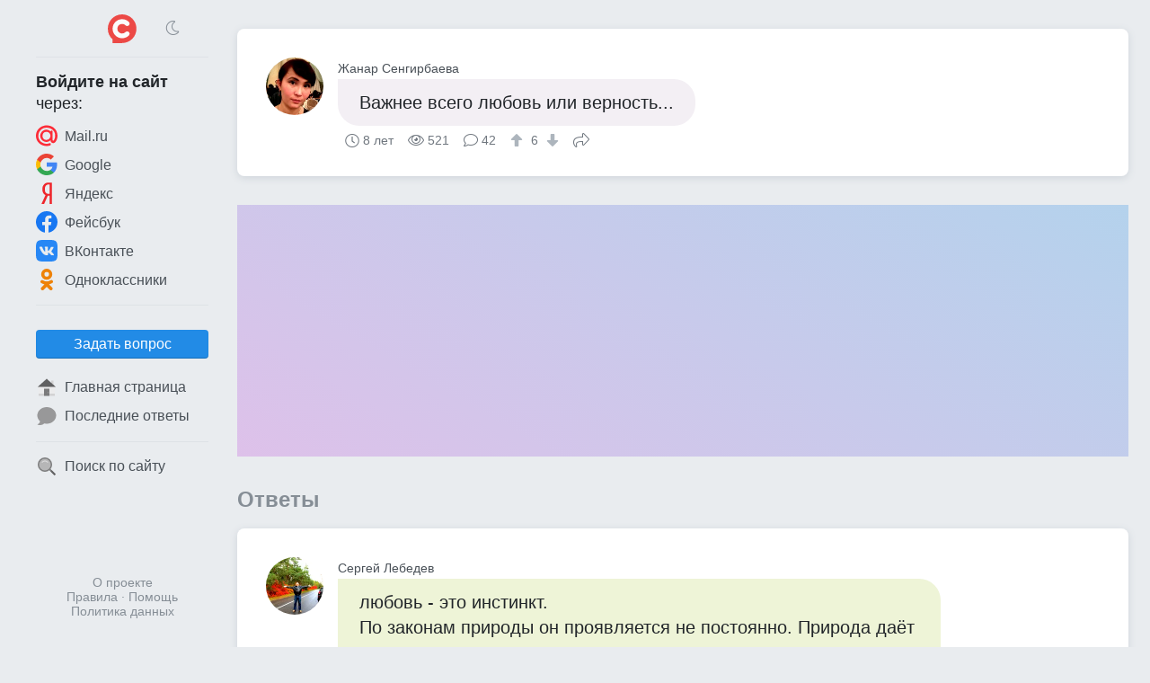

--- FILE ---
content_type: text/html; charset=UTF-8
request_url: https://sprashivalka.com/questions/fe727e02/%D0%B2%D0%B0%D0%B6%D0%BD%D0%B5%D0%B5-%D0%B2%D1%81%D0%B5%D0%B3%D0%BE-%D0%BB%D1%8E%D0%B1%D0%BE%D0%B2%D1%8C-%D0%B8%D0%BB%D0%B8-%D0%B2%D0%B5%D1%80%D0%BD%D0%BE%D1%81%D1%82%D1%8C
body_size: 9475
content:
<!DOCTYPE html>
<html lang="ru" class="spr cfg-emj-zoom" data-code-name="spr" data-user-id="" data-adp="g" data-sbase="https://s0.sprashivalka.com">

<head>
	<title>Важнее всего любовь или верность... — Спрашивалка</title>

		<link rel="stylesheet" href="/css/67e94ba1-110d0-16e1b85d.css" integrity="sha256-fx8RhUw1V93hR+Jx8LqlWp3Ekk2NzKRypLAjvMUC2ZA=">
	
			<link rel="preload" href="//pagead2.googlesyndication.com/pagead/js/adsbygoogle.js" as="script" crossorigin>
		<link rel="preload" href="//www.googletagmanager.com/gtag/js?id=G-7LYZD1ZNWP" as="script">
	<link rel="preload" href="//cdn.jsdelivr.net/npm/yandex-metrica-watch/tag.js" as="script">
	<link rel="preconnect" href="//mc.yandex.ru">

	<meta name="viewport" content="width=device-width, initial-scale=1, minimum-scale=1, user-scalable=no">
	<meta name="format-detection" content="telephone=no">
	<link rel="canonical" href="https://sprashivalka.com/questions/fe727e02/%D0%B2%D0%B0%D0%B6%D0%BD%D0%B5%D0%B5-%D0%B2%D1%81%D0%B5%D0%B3%D0%BE-%D0%BB%D1%8E%D0%B1%D0%BE%D0%B2%D1%8C-%D0%B8%D0%BB%D0%B8-%D0%B2%D0%B5%D1%80%D0%BD%D0%BE%D1%81%D1%82%D1%8C">
<meta name="description" content="любовь - это инстинкт.  По законам природы он проявляется не постоянно. Природа даёт возможность уделить максимальное внимание воспитанию &amp;quot;детёнышей&amp;quot;…">
<meta property="fb:app_id" content="568604326534348">
<meta property="og:type" content="article">
<meta property="og:url" content="https://sprashivalka.com/questions/fe727e02/%D0%B2%D0%B0%D0%B6%D0%BD%D0%B5%D0%B5-%D0%B2%D1%81%D0%B5%D0%B3%D0%BE-%D0%BB%D1%8E%D0%B1%D0%BE%D0%B2%D1%8C-%D0%B8%D0%BB%D0%B8-%D0%B2%D0%B5%D1%80%D0%BD%D0%BE%D1%81%D1%82%D1%8C">
<meta property="og:title" content="Важнее всего любовь или верность...">
<meta property="og:description" content="любовь - это инстинкт.  По законам природы он проявляется не постоянно. Природа даёт возможность уделить максимальное внимание воспитанию &amp;quot;детёнышей&amp;quot;…">
	<meta name="apple-mobile-web-app-title" content="Спрашивалка">
	<meta name="apple-mobile-web-app-status-bar-style" content="black-translucent">
	<meta name="theme-color" content="#ef484b">

	<link rel="icon" href="https://s0.sprashivalka.com/img/spr/favicon-16x16.png" type="image/png" sizes="16x16">
	<link rel="icon" href="https://s0.sprashivalka.com/img/spr/favicon-32x32.png" type="image/png" sizes="32x32">
	<link rel="icon" href="https://s0.sprashivalka.com/img/spr.svg" type="image/svg+xml" sizes="any">
	<link rel="apple-touch-icon" href="https://s0.sprashivalka.com/img/spr/apple-touch-icon.png">
	<link rel="manifest" href="/manifest.webmanifest">
</head>

<body>

	<header>
		<div id="menu_toggle" class="icon-bars"><i hidden></i></div>
				<a href="/" class="logo"><img src="https://s0.sprashivalka.com/img/spr.svg" width="32" height="32" alt="Спрашивалка"></a>
					<div class="dummy"></div>
			</header>
	<div id="menu_overlay"></div>

	<nav>
		<div class="top">
			<div>
				<div class="icon-sun" onclick="toggle_dark_mode(0);"></div>
				<a href="/" class="logo"><img src="https://s0.sprashivalka.com/img/spr.svg" width="32" height="32" alt="Спрашивалка"></a>
				<div class="icon-moon" onclick="toggle_dark_mode(1);"></div>
			</div>
		</div>
					<div class="signin">
				<div class="heading"><b>Войдите на&nbsp;сайт</b><br>через:</div>
				<a class="mru" href="/signin?provider=mru" onclick="$.t('signin_intentions.mru');" rel="nofollow"><img src="https://s0.sprashivalka.com/img/icons/mru.svg" width="24" height="24" alt="Mail.ru">Mail.ru</a>
								<a class="goog" href="/signin?provider=goog" rel="nofollow"> <img src="https://s0.sprashivalka.com/img/icons/google.svg" width="24" height="24" alt="Google">Google</a>
				<a class="ya" href="/signin?provider=ya" rel="nofollow"> <img src="https://s0.sprashivalka.com/img/icons/yandex.svg" width="24" height="24" alt="Яндекс">Яндекс</a>
				<a class="fb" href="/signin?provider=fb" rel="nofollow"> <img src="https://s0.sprashivalka.com/img/icons/fb.svg" width="24" height="24" alt="Facebook">Фейсбук</a>
				<a class="vk" href="/signin?provider=vk" rel="nofollow"> <img src="https://s0.sprashivalka.com/img/icons/vk.svg" width="24" height="24" alt="ВКонтакте">ВКонтакте</a>
				<a class="ok" href="/signin?provider=ok" rel="nofollow"> <img src="https://s0.sprashivalka.com/img/icons/odnokl.svg" width="24" height="24" alt="Одноклассники">Одноклассники</a>
			</div>
			<div class="sep"></div>
				<div class="items">
					<button id="btn_ask" class="btn" onclick="$.t('btn_ask.click'); location = '/ask';">Задать вопрос</button>		<a href="/" ><img src="https://s0.sprashivalka.com/img/icons/home_page.svg" width="24" height="24" alt="🏠">Главная страница</a>
		<a href="/latest_answers" ><img src="https://s0.sprashivalka.com/img/icons/a.svg" width="24" height="24" alt="💬">Последние ответы</a>
				<div class="sep"></div>
		<a href="/search"  rel="nofollow"><img src="https://s0.sprashivalka.com/img/icons/search.svg" width="24" height="24" alt="🔍">Поиск по сайту</a>
					</div>				<footer>
			<a href="/about" rel="nofollow">О проекте</a>
			<br> <a href="/rules" rel="nofollow">Правила</a>
			&middot; <a href="/help" rel="nofollow">Помощь</a>
							<br><a href="/rules#privacy_policy" rel="nofollow">Политика данных</a>
					</footer>
	</nav>

	<main>
		




<article class="qa">
	
	

<div class="q">
	<a class="p " href="/8415168" rel="author nofollow">
		<img src="https://m.sprashivalka.com/orig/3f9/72e/1b7/691d6.jpg?auto_optimize=high&width=128&height=128&aspect_ratio=1%3A1" width="64" height="64" alt="Жанар Сенгирбаева" loading="lazy">		<div class="name">Жанар Сенгирбаева</div>
	</a>
	<div class="cont">
		<p style="background:#f3eff4" >
			Важнее всего любовь или верность...					</p>
		<div class="meta">
			<time class="ts icon-clock" datetime="2017-03-23">8 лет</time>			<div class="views icon-eye">521</div>
			<div class="answers">
									<i class="icon-answer"></i>42								</div>
										<div class="score">
					<button type="button" class="raw" data-url="/q/1035576666/upvote" aria-label="↑"><i class="icon-arrow-alt-up"></i></button>
					6					<button type="button" class="raw" data-url="/q/1035576666/downvote" aria-label="↓"><i class="icon-arrow-alt-down"></i></button>
				</div>
						<button type="button" class="raw icon-share" data-url="https://sprashivalka.com/questions/fe727e02/%D0%B2%D0%B0%D0%B6%D0%BD%D0%B5%D0%B5-%D0%B2%D1%81%D0%B5%D0%B3%D0%BE-%D0%BB%D1%8E%D0%B1%D0%BE%D0%B2%D1%8C-%D0%B8%D0%BB%D0%B8-%D0%B2%D0%B5%D1%80%D0%BD%D0%BE%D1%81%D1%82%D1%8C">Поделиться</button>
								</div>
	</div>
</div>

</article>


<div id="slot_central" class="slot" data-code-name="spr" data-slot-name="central"
	data-gad-slot="1654610211" data-gad-format="auto" data-gad-channel=""
	data-full-width-responsive="true"></div>
	<div id="answers_start" class="b_heading">Ответы </div>
			<article class="qa">
						


	

<div id="a258522934" class="a">
	<a class="p " href="/5754469" rel="author nofollow">
		<img src="https://m.sprashivalka.com/orig/826/469/42f/d46a1.jpg?auto_optimize=high&width=128&height=128&aspect_ratio=1%3A1" width="64" height="64" alt="Сергей Лебедев" loading="lazy">		<div class="name">Сергей Лебедев</div>
	</a>
	<div class="cont">
		<p style="background:#eef4d7"  data-href="/a/258522934">любовь - это инстинкт. <br>
По законам природы он проявляется не постоянно. Природа даёт возможность уделить максимальное внимание воспитанию &quot;детёнышей&quot;. (у человека - период - 3-4 года)<br>
Поэтому, бесспорно, верность важнее, т. к. преобладание разума (верности) над животными инстинктами - признак хорошо работающих мозгов!<br>
<br>
И я даже больше скажу: Верность - самый дорогой кредит, который только может получить человек с мозгами!</p>
		<div class="meta">
			<time class="ts icon-clock" datetime="2017-04-01">8 лет</time>			<div class="comments">
								<i class="icon-comments"></i>0							</div>
										<div class="score">
					<button type="button" class="raw" data-url="/a/258522934/upvote" aria-label="↑"><i class="icon-arrow-alt-up"></i></button>
					0					<button type="button" class="raw" data-url="/a/258522934/downvote" aria-label="↓"><i class="icon-arrow-alt-down"></i></button>
				</div>
						<button type="button" class="raw icon-share" data-url="https://sprashivalka.com/a/258522934">Поделиться</button>
								</div>
	</div>
</div>	


		</article>
											<article class="qa">
						


	

<div id="a269723300" class="a">
	<a class="p deleted" href="/7229051" rel="author nofollow">
		<div class="no_photo" style="background:#eff1f4">ВС</div>		<div class="name">Вова Скрипник</div>
	</a>
	<div class="cont">
		<p style="background:#e8f4eb"  data-href="/a/269723300">Отношения строются на доверии, значит на верности, если отношения начинаются с вранья дальше ничего хорошего, так что и любовь и верность должны быть, но это проверяется с годами</p>
		<div class="meta">
			<time class="ts icon-clock" datetime="2017-09-14">8 лет</time>			<div class="comments">
								<i class="icon-comments"></i>0							</div>
										<div class="score">
					<button type="button" class="raw" data-url="/a/269723300/upvote" aria-label="↑"><i class="icon-arrow-alt-up"></i></button>
					0					<button type="button" class="raw" data-url="/a/269723300/downvote" aria-label="↓"><i class="icon-arrow-alt-down"></i></button>
				</div>
						<button type="button" class="raw icon-share" data-url="https://sprashivalka.com/a/269723300">Поделиться</button>
								</div>
	</div>
</div>	


		</article>
											<article class="qa">
						


	

<div id="a258420952" class="a">
	<a class="p " href="/8419836" rel="author nofollow">
		<img src="https://m.sprashivalka.com/orig/5dd/cc2/f34/82a23.jpg?auto_optimize=high&width=128&height=128&aspect_ratio=1%3A1" width="64" height="64" alt="Марат Мансуров" loading="lazy">		<div class="name">Марат Мансуров</div>
	</a>
	<div class="cont">
		<p style="background:#f4f0f1"  data-href="/a/258420952">Два признака у розы видишь ты ; Шипы и благовонные цветы . Не будь ты спорящей с небес луной , А будь собой своей ДУШОЙ .<img class="emj" alt="&#x1f609;" title=":wink:" src="https://s0.sprashivalka.com/emj/png/64/1f609.png"/></p>
		<div class="meta">
			<time class="ts icon-clock" datetime="2017-03-31">8 лет</time>			<div class="comments">
								<i class="icon-comments"></i>0							</div>
										<div class="score">
					<button type="button" class="raw" data-url="/a/258420952/upvote" aria-label="↑"><i class="icon-arrow-alt-up"></i></button>
					0					<button type="button" class="raw" data-url="/a/258420952/downvote" aria-label="↓"><i class="icon-arrow-alt-down"></i></button>
				</div>
						<button type="button" class="raw icon-share" data-url="https://sprashivalka.com/a/258420952">Поделиться</button>
								</div>
	</div>
</div>	


		</article>
											<article class="qa">
						


	

<div id="a258694600" class="a">
	<a class="p " href="/7681440" rel="author nofollow">
		<img src="https://m.sprashivalka.com/orig/971/590/6d6/c7876.jpg?auto_optimize=high&width=128&height=128&aspect_ratio=1%3A1" width="64" height="64" alt="Николай Кривогузов" loading="lazy">		<div class="name">Николай Кривогузов</div>
	</a>
	<div class="cont">
		<p style="background:#f4f0ee"  data-href="/a/258694600">Вважны и любовь и верность.Как можно любить и ходить на лево,и наоборот,если ходить на лево,то как можно любить.</p>
		<div class="meta">
			<time class="ts icon-clock" datetime="2017-04-04">8 лет</time>			<div class="comments">
								<i class="icon-comments"></i>0							</div>
										<div class="score">
					<button type="button" class="raw" data-url="/a/258694600/upvote" aria-label="↑"><i class="icon-arrow-alt-up"></i></button>
					0					<button type="button" class="raw" data-url="/a/258694600/downvote" aria-label="↓"><i class="icon-arrow-alt-down"></i></button>
				</div>
						<button type="button" class="raw icon-share" data-url="https://sprashivalka.com/a/258694600">Поделиться</button>
								</div>
	</div>
</div>	


		</article>
											<article class="qa">
						


	

<div id="a261415212" class="a">
	<a class="p " href="/8325721" rel="author nofollow">
		<div class="no_photo" style="background:#f4f0f0">ГЧ</div>		<div class="name">Геннадий Чижик</div>
	</a>
	<div class="cont">
		<p style="background:#e8f4ea"  data-href="/a/261415212">любовь проходит остается уважение и общие заботы а верность должна быть всегда и ко всем и ко всему</p>
		<div class="meta">
			<time class="ts icon-clock" datetime="2017-05-13">8 лет</time>			<div class="comments">
								<i class="icon-comments"></i>0							</div>
										<div class="score">
					<button type="button" class="raw" data-url="/a/261415212/upvote" aria-label="↑"><i class="icon-arrow-alt-up"></i></button>
					0					<button type="button" class="raw" data-url="/a/261415212/downvote" aria-label="↓"><i class="icon-arrow-alt-down"></i></button>
				</div>
						<button type="button" class="raw icon-share" data-url="https://sprashivalka.com/a/261415212">Поделиться</button>
								</div>
	</div>
</div>	


		</article>
											<article class="qa">
						


	

<div id="a262118803" class="a">
	<a class="p " href="/1743509" rel="author nofollow">
		<img src="https://m.sprashivalka.com/orig/80b/897/aca/47f90.jpg?auto_optimize=high&width=128&height=128&aspect_ratio=1%3A1" width="64" height="64" alt="Павел Шило" loading="lazy">		<div class="name">Павел Шило</div>
	</a>
	<div class="cont">
		<p style="background:#f1f0f4"  data-href="/a/262118803">Ну ка дай посмотрю в твои глазки один на меня смотрит ,а другой уже на сторону приглядывает.</p>
		<div class="meta">
			<time class="ts icon-clock" datetime="2017-05-23">8 лет</time>			<div class="comments">
								<i class="icon-comments"></i>0							</div>
										<div class="score">
					<button type="button" class="raw" data-url="/a/262118803/upvote" aria-label="↑"><i class="icon-arrow-alt-up"></i></button>
					0					<button type="button" class="raw" data-url="/a/262118803/downvote" aria-label="↓"><i class="icon-arrow-alt-down"></i></button>
				</div>
						<button type="button" class="raw icon-share" data-url="https://sprashivalka.com/a/262118803">Поделиться</button>
								</div>
	</div>
</div>	


		</article>
											<article class="qa">
						


	

<div id="a259368564" class="a">
	<a class="p " href="/2780936" rel="author nofollow">
		<img src="https://m.sprashivalka.com/orig/b45/f15/389/108f4.jpg?auto_optimize=high&width=128&height=128&aspect_ratio=1%3A1" width="64" height="64" alt="Аскар Караев" loading="lazy">		<div class="name">Аскар Караев</div>
	</a>
	<div class="cont">
		<p style="background:#f3f2d7"  data-href="/a/259368564">Я считаю, что любовь это совокупность ценностей и понятий, в т.ч. и верность!</p>
		<div class="meta">
			<time class="ts icon-clock" datetime="2017-04-14">8 лет</time>			<div class="comments">
								<i class="icon-comments"></i>0							</div>
										<div class="score">
					<button type="button" class="raw" data-url="/a/259368564/upvote" aria-label="↑"><i class="icon-arrow-alt-up"></i></button>
					0					<button type="button" class="raw" data-url="/a/259368564/downvote" aria-label="↓"><i class="icon-arrow-alt-down"></i></button>
				</div>
						<button type="button" class="raw icon-share" data-url="https://sprashivalka.com/a/259368564">Поделиться</button>
								</div>
	</div>
</div>	


		</article>
											<article class="qa">
						


	

<div id="a258497565" class="a">
	<a class="p deleted" href="/8440152" rel="author nofollow">
		<div class="no_photo" style="background:#f4eff3">ДТ</div>		<div class="name">Дмитрий Тарасов</div>
	</a>
	<div class="cont">
		<p style="background:#f2f0f4"  data-href="/a/258497565">Любовь без верности не бывает также как и верность без любви</p>
		<div class="meta">
			<time class="ts icon-clock" datetime="2017-04-01">8 лет</time>			<div class="comments">
								<i class="icon-comments"></i>0							</div>
										<div class="score">
					<button type="button" class="raw" data-url="/a/258497565/upvote" aria-label="↑"><i class="icon-arrow-alt-up"></i></button>
					0					<button type="button" class="raw" data-url="/a/258497565/downvote" aria-label="↓"><i class="icon-arrow-alt-down"></i></button>
				</div>
						<button type="button" class="raw icon-share" data-url="https://sprashivalka.com/a/258497565">Поделиться</button>
								</div>
	</div>
</div>	


		</article>
											<article class="qa">
						


	

<div id="a258811579" class="a">
	<a class="p " href="/8140574" rel="author nofollow">
		<img src="https://m.sprashivalka.com/orig/d6b/cd9/6cc/3d236.jpg?auto_optimize=high&width=128&height=128&aspect_ratio=1%3A1" width="64" height="64" alt="Alexandre Good" loading="lazy">		<div class="name">Alexandre Good</div>
	</a>
	<div class="cont">
		<p style="background:#f4f0ef"  data-href="/a/258811579">Одно предполагает другое. Что важнее: правая рука или левая?</p>
		<div class="meta">
			<time class="ts icon-clock" datetime="2017-04-05">8 лет</time>			<div class="comments">
								<i class="icon-comments"></i>0							</div>
										<div class="score">
					<button type="button" class="raw" data-url="/a/258811579/upvote" aria-label="↑"><i class="icon-arrow-alt-up"></i></button>
					0					<button type="button" class="raw" data-url="/a/258811579/downvote" aria-label="↓"><i class="icon-arrow-alt-down"></i></button>
				</div>
						<button type="button" class="raw icon-share" data-url="https://sprashivalka.com/a/258811579">Поделиться</button>
								</div>
	</div>
</div>	


		</article>
											<article class="qa">
						


	

<div id="a257841528" class="a">
	<a class="p " href="/4242574" rel="author nofollow">
		<img src="https://m.sprashivalka.com/orig/2ec/7d5/9ce/59fe8.jpg?auto_optimize=high&width=128&height=128&aspect_ratio=1%3A1" width="64" height="64" alt="Каролина Жизнью Любима 🥰😄" loading="lazy">		<div class="name">Каролина Жизнью Любима 🥰😄</div>
	</a>
	<div class="cont">
		<p style="background:#e6f4f0"  data-href="/a/257841528">Если есть любовь, но нет верности, то грош цена такой любви.</p>
		<div class="meta">
			<time class="ts icon-clock" datetime="2017-03-23">8 лет</time>			<div class="comments">
								<i class="icon-comments"></i>5							</div>
										<div class="score">
					<button type="button" class="raw" data-url="/a/257841528/upvote" aria-label="↑"><i class="icon-arrow-alt-up"></i></button>
					0					<button type="button" class="raw" data-url="/a/257841528/downvote" aria-label="↓"><i class="icon-arrow-alt-down"></i></button>
				</div>
						<button type="button" class="raw icon-share" data-url="https://sprashivalka.com/a/257841528">Поделиться</button>
								</div>
	</div>
</div>	
	<div class="cs">			


<div id="c238548635" class="c">
	<a class="p sm " href="/8415168" rel="author nofollow">
		<img src="https://m.sprashivalka.com/orig/3f9/72e/1b7/691d6.jpg?auto_optimize=high&width=128&height=128&aspect_ratio=1%3A1" width="32" height="32" alt="Жанар Сенгирбаева" loading="lazy">		<div class="name">Жанар Сенгирбаева</div>
	</a>
	<div class="cont">
		<p>Верность... наверно важнее всего</p>
		<div class="meta">
			<time class="ts icon-clock" datetime="2017-03-23T08:32:12+00:00">8 лет</time>										<div class="score">
					<button type="button" class="raw" data-url="/c/238548635/upvote" aria-label="↑"><i class="icon-arrow-alt-up"></i></button>
					1					<button type="button" class="raw" data-url="/c/238548635/downvote" aria-label="↓"><i class="icon-arrow-alt-down"></i></button>
				</div>
											</div>
	</div>
</div>					


<div id="c238548712" class="c">
	<a class="p sm " href="/4242574" rel="author nofollow">
		<img src="https://m.sprashivalka.com/orig/2ec/7d5/9ce/59fe8.jpg?auto_optimize=high&width=128&height=128&aspect_ratio=1%3A1" width="32" height="32" alt="Каролина Жизнью Любима 🥰😄" loading="lazy">		<div class="name">Каролина Жизнью Любима 🥰😄</div>
	</a>
	<div class="cont">
		<p>Наверное.</p>
		<div class="meta">
			<time class="ts icon-clock" datetime="2017-03-23T08:32:52+00:00">8 лет</time>										<div class="score">
					<button type="button" class="raw" data-url="/c/238548712/upvote" aria-label="↑"><i class="icon-arrow-alt-up"></i></button>
					1					<button type="button" class="raw" data-url="/c/238548712/downvote" aria-label="↓"><i class="icon-arrow-alt-down"></i></button>
				</div>
											</div>
	</div>
</div>					


<div id="c238549163" class="c">
	<a class="p sm " href="/7075631" rel="author nofollow">
		<img src="https://m.sprashivalka.com/orig/47d/c30/65b/9cb93.jpg?auto_optimize=high&width=128&height=128&aspect_ratio=1%3A1" width="32" height="32" alt="Дима Бабкин" loading="lazy">		<div class="name">Дима Бабкин</div>
	</a>
	<div class="cont">
		<p>А что?))) Есть любовь без верности?))</p>
		<div class="meta">
			<time class="ts icon-clock" datetime="2017-03-23T08:36:13+00:00">8 лет</time>										<div class="score">
					<button type="button" class="raw" data-url="/c/238549163/upvote" aria-label="↑"><i class="icon-arrow-alt-up"></i></button>
					1					<button type="button" class="raw" data-url="/c/238549163/downvote" aria-label="↓"><i class="icon-arrow-alt-down"></i></button>
				</div>
											</div>
	</div>
</div>					


<div id="c238549274" class="c">
	<a class="p sm " href="/8415168" rel="author nofollow">
		<img src="https://m.sprashivalka.com/orig/3f9/72e/1b7/691d6.jpg?auto_optimize=high&width=128&height=128&aspect_ratio=1%3A1" width="32" height="32" alt="Жанар Сенгирбаева" loading="lazy">		<div class="name">Жанар Сенгирбаева</div>
	</a>
	<div class="cont">
		<p>В этом мире все бывает</p>
		<div class="meta">
			<time class="ts icon-clock" datetime="2017-03-23T08:37:10+00:00">8 лет</time>										<div class="score">
					<button type="button" class="raw" data-url="/c/238549274/upvote" aria-label="↑"><i class="icon-arrow-alt-up"></i></button>
					1					<button type="button" class="raw" data-url="/c/238549274/downvote" aria-label="↓"><i class="icon-arrow-alt-down"></i></button>
				</div>
											</div>
	</div>
</div>					


<div id="c238553606" class="c">
	<a class="p sm " href="/7075631" rel="author nofollow">
		<img src="https://m.sprashivalka.com/orig/47d/c30/65b/9cb93.jpg?auto_optimize=high&width=128&height=128&aspect_ratio=1%3A1" width="32" height="32" alt="Дима Бабкин" loading="lazy">		<div class="name">Дима Бабкин</div>
	</a>
	<div class="cont">
		<p>любовь без верности это как рука без туловища))) Или как любое число помноженное или деленое на 0</p>
		<div class="meta">
			<time class="ts icon-clock" datetime="2017-03-23T09:08:52+00:00">8 лет</time>										<div class="score">
					<button type="button" class="raw" data-url="/c/238553606/upvote" aria-label="↑"><i class="icon-arrow-alt-up"></i></button>
					1					<button type="button" class="raw" data-url="/c/238553606/downvote" aria-label="↓"><i class="icon-arrow-alt-down"></i></button>
				</div>
											</div>
	</div>
</div>			</div>


		</article>
											<article class="qa">
						


	

<div id="a258581311" class="a">
	<a class="p " href="/4480237" rel="author nofollow">
		<img src="https://m.sprashivalka.com/orig/7ec/0aa/2bf/08512.jpg?auto_optimize=high&width=128&height=128&aspect_ratio=1%3A1" width="64" height="64" alt="Владимир Майданик" loading="lazy">		<div class="name">Владимир Майданик</div>
	</a>
	<div class="cont">
		<p style="background:#e7f4ed"  data-href="/a/258581311">любовь<img class="emj" alt="&#x1f60d;" title=":heart_eyes:" src="https://s0.sprashivalka.com/emj/png/64/1f60d.png"/><img class="emj" alt="&#x1f60d;" title=":heart_eyes:" src="https://s0.sprashivalka.com/emj/png/64/1f60d.png"/><img class="emj" alt="&#x1f60d;" title=":heart_eyes:" src="https://s0.sprashivalka.com/emj/png/64/1f60d.png"/><img class="emj" alt="&#x1f60d;" title=":heart_eyes:" src="https://s0.sprashivalka.com/emj/png/64/1f60d.png"/><img class="emj" alt="&#x1f60d;" title=":heart_eyes:" src="https://s0.sprashivalka.com/emj/png/64/1f60d.png"/><img class="emj" alt="&#x1f618;" title=":kissing_heart:" src="https://s0.sprashivalka.com/emj/png/64/1f618.png"/></p>
		<div class="meta">
			<time class="ts icon-clock" datetime="2017-04-02">8 лет</time>			<div class="comments">
								<i class="icon-comments"></i>0							</div>
										<div class="score">
					<button type="button" class="raw" data-url="/a/258581311/upvote" aria-label="↑"><i class="icon-arrow-alt-up"></i></button>
					0					<button type="button" class="raw" data-url="/a/258581311/downvote" aria-label="↓"><i class="icon-arrow-alt-down"></i></button>
				</div>
						<button type="button" class="raw icon-share" data-url="https://sprashivalka.com/a/258581311">Поделиться</button>
								</div>
	</div>
</div>	


		</article>
											<article class="qa">
						


	

<div id="a257858741" class="a">
	<a class="p " href="/1100322" rel="author nofollow">
		<div class="no_photo" style="background:#e7f4ef">АМ</div>		<div class="name">Артемий Майоров</div>
	</a>
	<div class="cont">
		<p style="background:#ecf4dc"  data-href="/a/257858741">И любовь и Верность, одно без другого не бывает)</p>
		<div class="meta">
			<time class="ts icon-clock" datetime="2017-03-23">8 лет</time>			<div class="comments">
								<i class="icon-comments"></i>2							</div>
										<div class="score">
					<button type="button" class="raw" data-url="/a/257858741/upvote" aria-label="↑"><i class="icon-arrow-alt-up"></i></button>
					0					<button type="button" class="raw" data-url="/a/257858741/downvote" aria-label="↓"><i class="icon-arrow-alt-down"></i></button>
				</div>
						<button type="button" class="raw icon-share" data-url="https://sprashivalka.com/a/257858741">Поделиться</button>
								</div>
	</div>
</div>	
	<div class="cs">			


<div id="c238586020" class="c">
	<a class="p sm " href="/8415168" rel="author nofollow">
		<img src="https://m.sprashivalka.com/orig/3f9/72e/1b7/691d6.jpg?auto_optimize=high&width=128&height=128&aspect_ratio=1%3A1" width="32" height="32" alt="Жанар Сенгирбаева" loading="lazy">		<div class="name">Жанар Сенгирбаева</div>
	</a>
	<div class="cont">
		<p>Если не бывает. .почему мужики изменяют</p>
		<div class="meta">
			<time class="ts icon-clock" datetime="2017-03-23T13:23:40+00:00">8 лет</time>										<div class="score">
					<button type="button" class="raw" data-url="/c/238586020/upvote" aria-label="↑"><i class="icon-arrow-alt-up"></i></button>
					1					<button type="button" class="raw" data-url="/c/238586020/downvote" aria-label="↓"><i class="icon-arrow-alt-down"></i></button>
				</div>
											</div>
	</div>
</div>					


<div id="c238680046" class="c">
	<a class="p sm " href="/1100322" rel="author nofollow">
		<div class="no_photo" style="background:#e7f4ef">АМ</div>		<div class="name">Артемий Майоров</div>
	</a>
	<div class="cont">
		<p>Причина может быть как в нем так и в вас</p>
		<div class="meta">
			<time class="ts icon-clock" datetime="2017-03-24T05:06:45+00:00">8 лет</time>										<div class="score">
					<button type="button" class="raw" data-url="/c/238680046/upvote" aria-label="↑"><i class="icon-arrow-alt-up"></i></button>
					1					<button type="button" class="raw" data-url="/c/238680046/downvote" aria-label="↓"><i class="icon-arrow-alt-down"></i></button>
				</div>
											</div>
	</div>
</div>			</div>


		</article>
											<article class="qa">
						


	

<div id="a258443494" class="a">
	<a class="p deleted" href="/8452996" rel="author nofollow">
		<div class="no_photo" style="background:#e7f3f4">СК</div>		<div class="name">Сергей Кротов</div>
	</a>
	<div class="cont">
		<p style="background:#ecf2f4"  data-href="/a/258443494">Оба важнее, ибо одно без другого не существует.</p>
		<div class="meta">
			<time class="ts icon-clock" datetime="2017-03-31">8 лет</time>			<div class="comments">
								<i class="icon-comments"></i>0							</div>
										<div class="score">
					<button type="button" class="raw" data-url="/a/258443494/upvote" aria-label="↑"><i class="icon-arrow-alt-up"></i></button>
					0					<button type="button" class="raw" data-url="/a/258443494/downvote" aria-label="↓"><i class="icon-arrow-alt-down"></i></button>
				</div>
						<button type="button" class="raw icon-share" data-url="https://sprashivalka.com/a/258443494">Поделиться</button>
								</div>
	</div>
</div>	


		</article>
											<article class="qa">
						


	

<div id="a257841481" class="a">
	<a class="p " href="/1484666" rel="author nofollow">
		<img src="https://m.sprashivalka.com/orig/a1e/d12/b4a/e230d.jpg?auto_optimize=high&width=128&height=128&aspect_ratio=1%3A1" width="64" height="64" alt="☆ Ду☆Ня-Ша☆" loading="lazy">		<div class="name">☆ Ду☆Ня-Ша☆</div>
	</a>
	<div class="cont">
		<p style="background:#e9f4e7"  data-href="/a/257841481">Мне кажется, что одного без другого не бывает..</p>
		<div class="meta">
			<time class="ts icon-clock" datetime="2017-03-23">8 лет</time>			<div class="comments">
								<i class="icon-comments"></i>4							</div>
										<div class="score">
					<button type="button" class="raw" data-url="/a/257841481/upvote" aria-label="↑"><i class="icon-arrow-alt-up"></i></button>
					0					<button type="button" class="raw" data-url="/a/257841481/downvote" aria-label="↓"><i class="icon-arrow-alt-down"></i></button>
				</div>
						<button type="button" class="raw icon-share" data-url="https://sprashivalka.com/a/257841481">Поделиться</button>
								</div>
	</div>
</div>	
	<div class="cs">			


<div id="c238549072" class="c">
	<a class="p sm " href="/8415168" rel="author nofollow">
		<img src="https://m.sprashivalka.com/orig/3f9/72e/1b7/691d6.jpg?auto_optimize=high&width=128&height=128&aspect_ratio=1%3A1" width="32" height="32" alt="Жанар Сенгирбаева" loading="lazy">		<div class="name">Жанар Сенгирбаева</div>
	</a>
	<div class="cont">
		<p>Зачем любви если не верна согласны</p>
		<div class="meta">
			<time class="ts icon-clock" datetime="2017-03-23T08:35:30+00:00">8 лет</time>										<div class="score">
					<button type="button" class="raw" data-url="/c/238549072/upvote" aria-label="↑"><i class="icon-arrow-alt-up"></i></button>
					1					<button type="button" class="raw" data-url="/c/238549072/downvote" aria-label="↓"><i class="icon-arrow-alt-down"></i></button>
				</div>
											</div>
	</div>
</div>					


<div id="c238549113" class="c">
	<a class="p sm " href="/1484666" rel="author nofollow">
		<img src="https://m.sprashivalka.com/orig/a1e/d12/b4a/e230d.jpg?auto_optimize=high&width=128&height=128&aspect_ratio=1%3A1" width="32" height="32" alt="☆ Ду☆Ня-Ша☆" loading="lazy">		<div class="name">☆ Ду☆Ня-Ша☆</div>
	</a>
	<div class="cont">
		<p>Конечно..</p>
		<div class="meta">
			<time class="ts icon-clock" datetime="2017-03-23T08:35:46+00:00">8 лет</time>										<div class="score">
					<button type="button" class="raw" data-url="/c/238549113/upvote" aria-label="↑"><i class="icon-arrow-alt-up"></i></button>
					1					<button type="button" class="raw" data-url="/c/238549113/downvote" aria-label="↓"><i class="icon-arrow-alt-down"></i></button>
				</div>
											</div>
	</div>
</div>					


<div id="c238549171" class="c">
	<a class="p sm " href="/8415168" rel="author nofollow">
		<img src="https://m.sprashivalka.com/orig/3f9/72e/1b7/691d6.jpg?auto_optimize=high&width=128&height=128&aspect_ratio=1%3A1" width="32" height="32" alt="Жанар Сенгирбаева" loading="lazy">		<div class="name">Жанар Сенгирбаева</div>
	</a>
	<div class="cont">
		<p>Спасибо</p>
		<div class="meta">
			<time class="ts icon-clock" datetime="2017-03-23T08:36:17+00:00">8 лет</time>										<div class="score">
					<button type="button" class="raw" data-url="/c/238549171/upvote" aria-label="↑"><i class="icon-arrow-alt-up"></i></button>
					1					<button type="button" class="raw" data-url="/c/238549171/downvote" aria-label="↓"><i class="icon-arrow-alt-down"></i></button>
				</div>
											</div>
	</div>
</div>					


<div id="c238549290" class="c">
	<a class="p sm " href="/1484666" rel="author nofollow">
		<img src="https://m.sprashivalka.com/orig/a1e/d12/b4a/e230d.jpg?auto_optimize=high&width=128&height=128&aspect_ratio=1%3A1" width="32" height="32" alt="☆ Ду☆Ня-Ша☆" loading="lazy">		<div class="name">☆ Ду☆Ня-Ша☆</div>
	</a>
	<div class="cont">
		<p><img class="emj" alt="&#x1f33c;" title=":blossom:" src="https://s0.sprashivalka.com/emj/png/64/1f33c.png"/><img class="emj" alt="&#x1f33c;" title=":blossom:" src="https://s0.sprashivalka.com/emj/png/64/1f33c.png"/><img class="emj" alt="&#x1f33c;" title=":blossom:" src="https://s0.sprashivalka.com/emj/png/64/1f33c.png"/></p>
		<div class="meta">
			<time class="ts icon-clock" datetime="2017-03-23T08:37:16+00:00">8 лет</time>										<div class="score">
					<button type="button" class="raw" data-url="/c/238549290/upvote" aria-label="↑"><i class="icon-arrow-alt-up"></i></button>
					1					<button type="button" class="raw" data-url="/c/238549290/downvote" aria-label="↓"><i class="icon-arrow-alt-down"></i></button>
				</div>
											</div>
	</div>
</div>			</div>


		</article>
											<article class="qa">
						


	

<div id="a257858564" class="a">
	<a class="p " href="/4412955" rel="author nofollow">
		<img src="https://m.sprashivalka.com/orig/eed/8c7/b0a/03d28.jpg?auto_optimize=high&width=128&height=128&aspect_ratio=1%3A1" width="64" height="64" alt="Василий Дороговцев" loading="lazy">		<div class="name">Василий Дороговцев</div>
	</a>
	<div class="cont">
		<p style="background:#f1f0f4"  data-href="/a/257858564">Когда взаимная любовь. Верность по умолчанию</p>
		<div class="meta">
			<time class="ts icon-clock" datetime="2017-03-23">8 лет</time>			<div class="comments">
								<i class="icon-comments"></i>11							</div>
										<div class="score">
					<button type="button" class="raw" data-url="/a/257858564/upvote" aria-label="↑"><i class="icon-arrow-alt-up"></i></button>
					0					<button type="button" class="raw" data-url="/a/257858564/downvote" aria-label="↓"><i class="icon-arrow-alt-down"></i></button>
				</div>
						<button type="button" class="raw icon-share" data-url="https://sprashivalka.com/a/257858564">Поделиться</button>
								</div>
	</div>
</div>	
	<div class="cs">			<div class="there_is_more">
				<button type="button" class="raw show_all" data-aid="257858564">Показать все комментарии</button>
			</div>
					


<div id="c238586479" class="c">
	<a class="p sm " href="/8415168" rel="author nofollow">
		<img src="https://m.sprashivalka.com/orig/3f9/72e/1b7/691d6.jpg?auto_optimize=high&width=128&height=128&aspect_ratio=1%3A1" width="32" height="32" alt="Жанар Сенгирбаева" loading="lazy">		<div class="name">Жанар Сенгирбаева</div>
	</a>
	<div class="cont">
		<p><img class="emj" alt="&#x1f609;" title=":wink:" src="https://s0.sprashivalka.com/emj/png/64/1f609.png"/></p>
		<div class="meta">
			<time class="ts icon-clock" datetime="2017-03-23T13:26:59+00:00">8 лет</time>										<div class="score">
					<button type="button" class="raw" data-url="/c/238586479/upvote" aria-label="↑"><i class="icon-arrow-alt-up"></i></button>
					1					<button type="button" class="raw" data-url="/c/238586479/downvote" aria-label="↓"><i class="icon-arrow-alt-down"></i></button>
				</div>
											</div>
	</div>
</div>					


<div id="c238586551" class="c">
	<a class="p sm " href="/4412955" rel="author nofollow">
		<img src="https://m.sprashivalka.com/orig/eed/8c7/b0a/03d28.jpg?auto_optimize=high&width=128&height=128&aspect_ratio=1%3A1" width="32" height="32" alt="Василий Дороговцев" loading="lazy">		<div class="name">Василий Дороговцев</div>
	</a>
	<div class="cont">
		<p>Озорная</p>
		<div class="meta">
			<time class="ts icon-clock" datetime="2017-03-23T13:27:28+00:00">8 лет</time>										<div class="score">
					<button type="button" class="raw" data-url="/c/238586551/upvote" aria-label="↑"><i class="icon-arrow-alt-up"></i></button>
					1					<button type="button" class="raw" data-url="/c/238586551/downvote" aria-label="↓"><i class="icon-arrow-alt-down"></i></button>
				</div>
											</div>
	</div>
</div>					


<div id="c238586646" class="c">
	<a class="p sm " href="/8415168" rel="author nofollow">
		<img src="https://m.sprashivalka.com/orig/3f9/72e/1b7/691d6.jpg?auto_optimize=high&width=128&height=128&aspect_ratio=1%3A1" width="32" height="32" alt="Жанар Сенгирбаева" loading="lazy">		<div class="name">Жанар Сенгирбаева</div>
	</a>
	<div class="cont">
		<p>Спасибо</p>
		<div class="meta">
			<time class="ts icon-clock" datetime="2017-03-23T13:28:12+00:00">8 лет</time>										<div class="score">
					<button type="button" class="raw" data-url="/c/238586646/upvote" aria-label="↑"><i class="icon-arrow-alt-up"></i></button>
					1					<button type="button" class="raw" data-url="/c/238586646/downvote" aria-label="↓"><i class="icon-arrow-alt-down"></i></button>
				</div>
											</div>
	</div>
</div>					


<div id="c238586688" class="c">
	<a class="p sm " href="/4412955" rel="author nofollow">
		<img src="https://m.sprashivalka.com/orig/eed/8c7/b0a/03d28.jpg?auto_optimize=high&width=128&height=128&aspect_ratio=1%3A1" width="32" height="32" alt="Василий Дороговцев" loading="lazy">		<div class="name">Василий Дороговцев</div>
	</a>
	<div class="cont">
		<p>Пожалуйста! Всех благ и всего доброго! Приятного общения</p>
		<div class="meta">
			<time class="ts icon-clock" datetime="2017-03-23T13:28:34+00:00">8 лет</time>										<div class="score">
					<button type="button" class="raw" data-url="/c/238586688/upvote" aria-label="↑"><i class="icon-arrow-alt-up"></i></button>
					1					<button type="button" class="raw" data-url="/c/238586688/downvote" aria-label="↓"><i class="icon-arrow-alt-down"></i></button>
				</div>
											</div>
	</div>
</div>					


<div id="c238586907" class="c">
	<a class="p sm " href="/8415168" rel="author nofollow">
		<img src="https://m.sprashivalka.com/orig/3f9/72e/1b7/691d6.jpg?auto_optimize=high&width=128&height=128&aspect_ratio=1%3A1" width="32" height="32" alt="Жанар Сенгирбаева" loading="lazy">		<div class="name">Жанар Сенгирбаева</div>
	</a>
	<div class="cont">
		<p>Вам также досвидос !!!!</p>
		<div class="meta">
			<time class="ts icon-clock" datetime="2017-03-23T13:30:10+00:00">8 лет</time>										<div class="score">
					<button type="button" class="raw" data-url="/c/238586907/upvote" aria-label="↑"><i class="icon-arrow-alt-up"></i></button>
					1					<button type="button" class="raw" data-url="/c/238586907/downvote" aria-label="↓"><i class="icon-arrow-alt-down"></i></button>
				</div>
											</div>
	</div>
</div>			</div>


		</article>
											<article class="qa">
						


	

<div id="a258714756" class="a">
	<a class="p " href="/8413746" rel="author nofollow">
		<div class="no_photo" style="background:#e6f4f2">@S</div>		<div class="name">@nvik Sеrikuly</div>
	</a>
	<div class="cont">
		<p style="background:#f4f0ee"  data-href="/a/258714756">И то и другое а ваще если любит значит верная</p>
		<div class="meta">
			<time class="ts icon-clock" datetime="2017-04-04">8 лет</time>			<div class="comments">
								<i class="icon-comments"></i>0							</div>
										<div class="score">
					<button type="button" class="raw" data-url="/a/258714756/upvote" aria-label="↑"><i class="icon-arrow-alt-up"></i></button>
					0					<button type="button" class="raw" data-url="/a/258714756/downvote" aria-label="↓"><i class="icon-arrow-alt-down"></i></button>
				</div>
						<button type="button" class="raw icon-share" data-url="https://sprashivalka.com/a/258714756">Поделиться</button>
								</div>
	</div>
</div>	


		</article>
											<article class="qa">
						


	

<div id="a257903065" class="a">
	<a class="p deleted" href="/8421394" rel="author nofollow">
		<div class="no_photo" style="background:#f1f0f4">КС</div>		<div class="name">Катя Старых</div>
	</a>
	<div class="cont">
		<p style="background:#e7f4ec"  data-href="/a/257903065">Неее это тв веком ошиблась ) важнее финансы))</p>
		<div class="meta">
			<time class="ts icon-clock" datetime="2017-03-24">8 лет</time>			<div class="comments">
								<i class="icon-comments"></i>1							</div>
										<div class="score">
					<button type="button" class="raw" data-url="/a/257903065/upvote" aria-label="↑"><i class="icon-arrow-alt-up"></i></button>
					0					<button type="button" class="raw" data-url="/a/257903065/downvote" aria-label="↓"><i class="icon-arrow-alt-down"></i></button>
				</div>
						<button type="button" class="raw icon-share" data-url="https://sprashivalka.com/a/257903065">Поделиться</button>
								</div>
	</div>
</div>	
	<div class="cs">			


<div id="c238681987" class="c">
	<a class="p sm " href="/8415168" rel="author nofollow">
		<img src="https://m.sprashivalka.com/orig/3f9/72e/1b7/691d6.jpg?auto_optimize=high&width=128&height=128&aspect_ratio=1%3A1" width="32" height="32" alt="Жанар Сенгирбаева" loading="lazy">		<div class="name">Жанар Сенгирбаева</div>
	</a>
	<div class="cont">
		<p>Деньги ..машина...дом..это любовь</p>
		<div class="meta">
			<time class="ts icon-clock" datetime="2017-03-24T05:27:54+00:00">8 лет</time>										<div class="score">
					<button type="button" class="raw" data-url="/c/238681987/upvote" aria-label="↑"><i class="icon-arrow-alt-up"></i></button>
					1					<button type="button" class="raw" data-url="/c/238681987/downvote" aria-label="↓"><i class="icon-arrow-alt-down"></i></button>
				</div>
											</div>
	</div>
</div>			</div>


		</article>
											<article class="qa">
						


	

<div id="a258338873" class="a">
	<a class="p " href="/3122578" rel="author nofollow">
		<div class="no_photo" style="background:#f3f0f4">ЖУ</div>		<div class="name">Жамуханов Умар</div>
	</a>
	<div class="cont">
		<p style="background:#f4f0f1"  data-href="/a/258338873">Верность!!! это и есть сама основа любви</p>
		<div class="meta">
			<time class="ts icon-clock" datetime="2017-03-29">8 лет</time>			<div class="comments">
								<i class="icon-comments"></i>0							</div>
										<div class="score">
					<button type="button" class="raw" data-url="/a/258338873/upvote" aria-label="↑"><i class="icon-arrow-alt-up"></i></button>
					0					<button type="button" class="raw" data-url="/a/258338873/downvote" aria-label="↓"><i class="icon-arrow-alt-down"></i></button>
				</div>
						<button type="button" class="raw icon-share" data-url="https://sprashivalka.com/a/258338873">Поделиться</button>
								</div>
	</div>
</div>	


		</article>
											<article class="qa">
						


	

<div id="a269723285" class="a">
	<a class="p " href="/3957411" rel="author nofollow">
		<img src="https://m.sprashivalka.com/orig/827/739/18e/ef0a1.jpg?auto_optimize=high&width=128&height=128&aspect_ratio=1%3A1" width="64" height="64" alt="Милота))" loading="lazy">		<div class="name">Милота))</div>
	</a>
	<div class="cont">
		<p style="background:#e9f4e8"  data-href="/a/269723285">Если будет любовь, то будет и верность!</p>
		<div class="meta">
			<time class="ts icon-clock" datetime="2017-09-14">8 лет</time>			<div class="comments">
								<i class="icon-comments"></i>0							</div>
										<div class="score">
					<button type="button" class="raw" data-url="/a/269723285/upvote" aria-label="↑"><i class="icon-arrow-alt-up"></i></button>
					0					<button type="button" class="raw" data-url="/a/269723285/downvote" aria-label="↓"><i class="icon-arrow-alt-down"></i></button>
				</div>
						<button type="button" class="raw icon-share" data-url="https://sprashivalka.com/a/269723285">Поделиться</button>
								</div>
	</div>
</div>	


		</article>
											<article class="qa">
						


	

<div id="a269771340" class="a">
	<a class="p " href="/8998753" rel="author nofollow">
		<div class="no_photo" style="background:#e6f3f4">АЮ</div>		<div class="name">Андрей Юсупов</div>
	</a>
	<div class="cont">
		<p style="background:#f3f0f4"  data-href="/a/269771340">Важнее всего, верность к одной любви!!!</p>
		<div class="meta">
			<time class="ts icon-clock" datetime="2017-09-15">8 лет</time>			<div class="comments">
								<i class="icon-comments"></i>0							</div>
										<div class="score">
					<button type="button" class="raw" data-url="/a/269771340/upvote" aria-label="↑"><i class="icon-arrow-alt-up"></i></button>
					0					<button type="button" class="raw" data-url="/a/269771340/downvote" aria-label="↓"><i class="icon-arrow-alt-down"></i></button>
				</div>
						<button type="button" class="raw icon-share" data-url="https://sprashivalka.com/a/269771340">Поделиться</button>
								</div>
	</div>
</div>	


		</article>
										
	<div class="pager">
		<a class="load_more" href="?page=2">Следующая страница</a>
	</div>
	

<script type="application/ld+json">{"@context":"https://schema.org","@type":"QAPage","mainEntity":{"@type":"Question","name":"Важнее всего любовь или верность...","text":"Важнее всего любовь или верность...","datePublished":"2017-03-23T08:27:30+00:00","answerCount":20,"upvoteCount":"6","author":{"@type":"Person","name":"Жанар Сенгирбаева","url":"https://sprashivalka.com/8415168"},"acceptedAnswer":{"@type":"Answer","text":"любовь - это инстинкт. \r\nПо законам природы он проявляется не постоянно. Природа даёт возможность уделить максимальное внимание воспитанию &quot;детёнышей&quot;. (у человека - период - 3-4 года)\r\nПоэтому, бесспорно, верность важнее, т. к. преобладание разума (верности) над животными инстинктами - признак хорошо работающих мозгов!\r\n\r\nИ я даже больше скажу: Верность - самый дорогой кредит, который только может получить человек с мозгами!","datePublished":"2017-04-01T15:52:24+00:00","upvoteCount":0,"url":"https://sprashivalka.com/q/1035576666#a258522934","author":{"@type":"Person","name":"Сергей Лебедев","url":"https://sprashivalka.com/5754469"}},"suggestedAnswer":[{"@type":"Answer","text":"Отношения строются на доверии, значит на верности, если отношения начинаются с вранья дальше ничего хорошего, так что и любовь и верность должны быть, но это проверяется с годами","datePublished":"2017-09-14T00:46:59+00:00","upvoteCount":0,"url":"https://sprashivalka.com/q/1035576666#a269723300","author":{"@type":"Person","name":"Вова Скрипник","url":"https://sprashivalka.com/7229051"}},{"@type":"Answer","text":"Два признака у розы видишь ты ; Шипы и благовонные цветы . Не будь ты спорящей с небес луной , А будь собой своей ДУШОЙ .:wink:","datePublished":"2017-03-31T06:21:51+00:00","upvoteCount":0,"url":"https://sprashivalka.com/q/1035576666#a258420952","author":{"@type":"Person","name":"Марат Мансуров","url":"https://sprashivalka.com/8419836"}},{"@type":"Answer","text":"Вважны и любовь и верность.Как можно любить и ходить на лево,и наоборот,если ходить на лево,то как можно любить.","datePublished":"2017-04-04T05:16:16+00:00","upvoteCount":0,"url":"https://sprashivalka.com/q/1035576666#a258694600","author":{"@type":"Person","name":"Николай Кривогузов","url":"https://sprashivalka.com/7681440"}},{"@type":"Answer","text":"любовь проходит остается уважение и общие заботы а верность должна быть всегда и ко всем и ко всему","datePublished":"2017-05-13T12:42:06+00:00","upvoteCount":0,"url":"https://sprashivalka.com/q/1035576666#a261415212","author":{"@type":"Person","name":"Геннадий Чижик","url":"https://sprashivalka.com/8325721"}},{"@type":"Answer","text":"Ну ка дай посмотрю в твои глазки один на меня смотрит ,а другой уже на сторону приглядывает.","datePublished":"2017-05-23T08:40:59+00:00","upvoteCount":0,"url":"https://sprashivalka.com/q/1035576666#a262118803","author":{"@type":"Person","name":"Павел Шило","url":"https://sprashivalka.com/1743509"}},{"@type":"Answer","text":"Я считаю, что любовь это совокупность ценностей и понятий, в т.ч. и верность!","datePublished":"2017-04-14T05:13:50+00:00","upvoteCount":0,"url":"https://sprashivalka.com/q/1035576666#a259368564","author":{"@type":"Person","name":"Аскар Караев","url":"https://sprashivalka.com/2780936"}},{"@type":"Answer","text":"Любовь без верности не бывает также как и верность без любви","datePublished":"2017-04-01T08:31:40+00:00","upvoteCount":0,"url":"https://sprashivalka.com/q/1035576666#a258497565","author":{"@type":"Person","name":"Дмитрий Тарасов","url":"https://sprashivalka.com/8440152"}},{"@type":"Answer","text":"Одно предполагает другое. Что важнее: правая рука или левая?","datePublished":"2017-04-05T18:00:06+00:00","upvoteCount":0,"url":"https://sprashivalka.com/q/1035576666#a258811579","author":{"@type":"Person","name":"Alexandre Good","url":"https://sprashivalka.com/8140574"}},{"@type":"Answer","text":"Если есть любовь, но нет верности, то грош цена такой любви.","datePublished":"2017-03-23T08:30:47+00:00","upvoteCount":0,"url":"https://sprashivalka.com/q/1035576666#a257841528","author":{"@type":"Person","name":"Каролина Жизнью Любима 🥰😄","url":"https://sprashivalka.com/4242574"}},{"@type":"Answer","text":"любовь:heart_eyes::heart_eyes::heart_eyes::heart_eyes::heart_eyes::kissing_heart:","datePublished":"2017-04-02T11:32:47+00:00","upvoteCount":0,"url":"https://sprashivalka.com/q/1035576666#a258581311","author":{"@type":"Person","name":"Владимир Майданик","url":"https://sprashivalka.com/4480237"}},{"@type":"Answer","text":"И любовь и Верность, одно без другого не бывает)","datePublished":"2017-03-23T13:21:37+00:00","upvoteCount":0,"url":"https://sprashivalka.com/q/1035576666#a257858741","author":{"@type":"Person","name":"Артемий Майоров","url":"https://sprashivalka.com/1100322"}},{"@type":"Answer","text":"Оба важнее, ибо одно без другого не существует.","datePublished":"2017-03-31T12:54:20+00:00","upvoteCount":0,"url":"https://sprashivalka.com/q/1035576666#a258443494","author":{"@type":"Person","name":"Сергей Кротов","url":"https://sprashivalka.com/8452996"}},{"@type":"Answer","text":"Мне кажется, что одного без другого не бывает..","datePublished":"2017-03-23T08:29:56+00:00","upvoteCount":0,"url":"https://sprashivalka.com/q/1035576666#a257841481","author":{"@type":"Person","name":"☆ Ду☆Ня-Ша☆","url":"https://sprashivalka.com/1484666"}},{"@type":"Answer","text":"Когда взаимная любовь. Верность по умолчанию","datePublished":"2017-03-23T13:18:29+00:00","upvoteCount":0,"url":"https://sprashivalka.com/q/1035576666#a257858564","author":{"@type":"Person","name":"Василий Дороговцев","url":"https://sprashivalka.com/4412955"}},{"@type":"Answer","text":"И то и другое а ваще если любит значит верная","datePublished":"2017-04-04T11:22:30+00:00","upvoteCount":0,"url":"https://sprashivalka.com/q/1035576666#a258714756","author":{"@type":"Person","name":"@nvik Sеrikuly","url":"https://sprashivalka.com/8413746"}},{"@type":"Answer","text":"Неее это тв веком ошиблась ) важнее финансы))","datePublished":"2017-03-24T05:20:28+00:00","upvoteCount":0,"url":"https://sprashivalka.com/q/1035576666#a257903065","author":{"@type":"Person","name":"Катя Старых","url":"https://sprashivalka.com/8421394"}},{"@type":"Answer","text":"Верность!!! это и есть сама основа любви","datePublished":"2017-03-29T23:51:44+00:00","upvoteCount":0,"url":"https://sprashivalka.com/q/1035576666#a258338873","author":{"@type":"Person","name":"Жамуханов Умар","url":"https://sprashivalka.com/3122578"}},{"@type":"Answer","text":"Если будет любовь, то будет и верность!","datePublished":"2017-09-14T00:45:49+00:00","upvoteCount":0,"url":"https://sprashivalka.com/q/1035576666#a269723285","author":{"@type":"Person","name":"Милота))","url":"https://sprashivalka.com/3957411"}},{"@type":"Answer","text":"Важнее всего, верность к одной любви!!!","datePublished":"2017-09-15T00:39:34+00:00","upvoteCount":0,"url":"https://sprashivalka.com/q/1035576666#a269771340","author":{"@type":"Person","name":"Андрей Юсупов","url":"https://sprashivalka.com/8998753"}}]}}</script>			</main>

	<div id="right">
		
<div id="slot_right" class="slot" data-code-name="spr" data-slot-name="right"
	data-gad-slot="7973027041" data-gad-format="auto" data-gad-channel=""
	data-full-width-responsive="true"></div>	</div>

			<script src="/js/691d9fb3-7a21-74e96dbe.js" type="module" integrity="sha256-EcWZ/2BhT2hIEufcJ7oHB4XVQjv+uj00cKTzmm9rnPE="></script>

			<script async src="//www.googletagmanager.com/gtag/js?id=G-7LYZD1ZNWP"></script>
<script>
	window.dataLayer = window.dataLayer || [];

	function gtag() {
		dataLayer.push(arguments);
	}
	gtag('js', new Date());
	gtag('config', 'G-7LYZD1ZNWP');
</script>

<script>
	(function(m, e, t, r, i, k, a) {
		m[i] = m[i] || function() {
			(m[i].a = m[i].a || []).push(arguments)
		};
		m[i].l = 1 * new Date();
		k = e.createElement(t), a = e.getElementsByTagName(t)[0], k.async = 1, k.src = r, a.parentNode.insertBefore(k, a)
	})
	(window, document, "script", "//cdn.jsdelivr.net/npm/yandex-metrica-watch/tag.js", "ym");
	ym(68840257, "init", {
		clickmap: false,
		trackLinks: false,
		accurateTrackBounce: true
	});
</script>
<noscript>
	<div><img src="//mc.yandex.ru/watch/68840257" alt="" style="position:absolute;left:-9999px;"></div>
</noscript>

	
	
	
	
	
	
</body>

</html>

--- FILE ---
content_type: text/html; charset=utf-8
request_url: https://www.google.com/recaptcha/api2/aframe
body_size: 267
content:
<!DOCTYPE HTML><html><head><meta http-equiv="content-type" content="text/html; charset=UTF-8"></head><body><script nonce="RaWdtBf1KhXOwk8MbMTvFA">/** Anti-fraud and anti-abuse applications only. See google.com/recaptcha */ try{var clients={'sodar':'https://pagead2.googlesyndication.com/pagead/sodar?'};window.addEventListener("message",function(a){try{if(a.source===window.parent){var b=JSON.parse(a.data);var c=clients[b['id']];if(c){var d=document.createElement('img');d.src=c+b['params']+'&rc='+(localStorage.getItem("rc::a")?sessionStorage.getItem("rc::b"):"");window.document.body.appendChild(d);sessionStorage.setItem("rc::e",parseInt(sessionStorage.getItem("rc::e")||0)+1);localStorage.setItem("rc::h",'1768998948661');}}}catch(b){}});window.parent.postMessage("_grecaptcha_ready", "*");}catch(b){}</script></body></html>